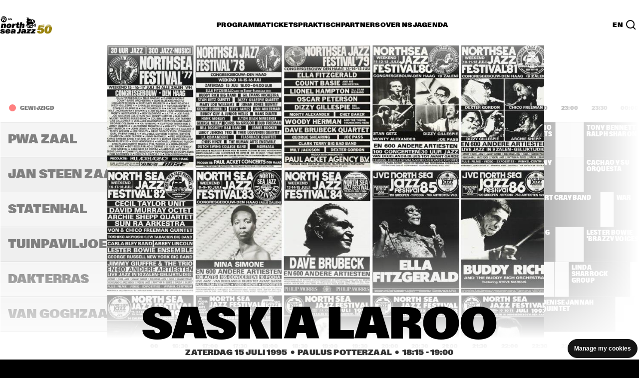

--- FILE ---
content_type: image/svg+xml
request_url: https://www.northseajazz.com/frontend/dist/img/icons/youtube.svg
body_size: 645
content:
<svg width="24" height="16" viewBox="0 0 24 16" fill="none" xmlns="http://www.w3.org/2000/svg">
<path d="M23.2709 3.5999C23.2709 3.5999 23.0463 2.08311 22.3545 1.41709C21.4785 0.540527 20.4992 0.53623 20.05 0.484668C16.8336 0.26123 12.0045 0.26123 12.0045 0.26123H11.9955C11.9955 0.26123 7.16641 0.26123 3.95 0.484668C3.50078 0.53623 2.52148 0.540527 1.64551 1.41709C0.953711 2.08311 0.733594 3.5999 0.733594 3.5999C0.733594 3.5999 0.5 5.38311 0.5 7.16201V8.8292C0.5 10.6081 0.729102 12.3913 0.729102 12.3913C0.729102 12.3913 0.953711 13.9081 1.64102 14.5741C2.51699 15.4507 3.66699 15.4206 4.1791 15.5151C6.0209 15.6827 12 15.7343 12 15.7343C12 15.7343 16.8336 15.7257 20.05 15.5065C20.4992 15.455 21.4785 15.4507 22.3545 14.5741C23.0463 13.9081 23.2709 12.3913 23.2709 12.3913C23.2709 12.3913 23.5 10.6124 23.5 8.8292V7.16201C23.5 5.38311 23.2709 3.5999 23.2709 3.5999ZM9.62363 10.853V4.66982L15.8363 7.77217L9.62363 10.853Z" fill="white"/>
</svg>
